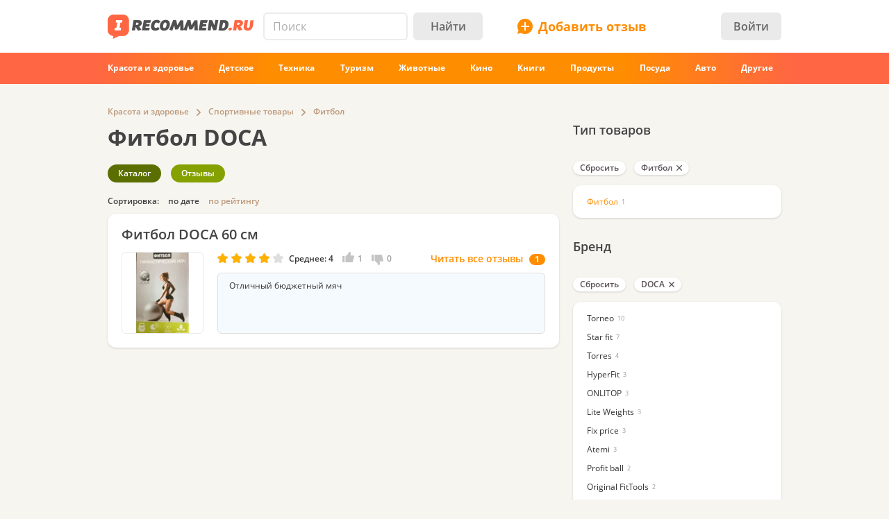

--- FILE ---
content_type: text/html; charset=utf-8
request_url: https://www.google.com/recaptcha/api2/aframe
body_size: 265
content:
<!DOCTYPE HTML><html><head><meta http-equiv="content-type" content="text/html; charset=UTF-8"></head><body><script nonce="Y14vVnFl44TSsa9aCJc3Gw">/** Anti-fraud and anti-abuse applications only. See google.com/recaptcha */ try{var clients={'sodar':'https://pagead2.googlesyndication.com/pagead/sodar?'};window.addEventListener("message",function(a){try{if(a.source===window.parent){var b=JSON.parse(a.data);var c=clients[b['id']];if(c){var d=document.createElement('img');d.src=c+b['params']+'&rc='+(localStorage.getItem("rc::a")?sessionStorage.getItem("rc::b"):"");window.document.body.appendChild(d);sessionStorage.setItem("rc::e",parseInt(sessionStorage.getItem("rc::e")||0)+1);localStorage.setItem("rc::h",'1769396678879');}}}catch(b){}});window.parent.postMessage("_grecaptcha_ready", "*");}catch(b){}</script></body></html>

--- FILE ---
content_type: text/css
request_url: https://irecommend.ru/sites/all/modules/_custom/footable/footable.css?v=b3&hash=9f598dd7f08956ba
body_size: 1142
content:
/* BY REVENGEL (for footable responsive tables) */
.footable {
    table-layout: auto;
    display: table !important;
    -moz-box-sizing:border-box;
    -webkit-box-sizing:border-box;
    box-sizing:border-box;
}

.footable > tbody > tr > td{
  padding: 5px;
}

.footable > thead > tr > th.footable-visible,
.footable > thead > tr > td.footable-visible {
    background: #AACA27;
    padding: 5px;
}

.footable > thead > tr.empty-thead th {
    padding: 0;
    margin: 0;
}

.footable.has-toggler > tbody > tr > td.footable-first-column{
    position: relative;
    -moz-box-sizing:border-box;
    -webkit-box-sizing:border-box;
    box-sizing:border-box;
}

.footable.has-toggler > tbody > tr > td.footable-first-column .footable-toggle {
    display: block;
    text-align: left;
    padding-top: 5px;
}

.footable > tbody > tr > td.footable-first-column[colspan] span.select {
    display: block;
}

.footable > tbody > tr > td.footable-first-column[colspan] input#select-this-page::before,
.footable > tbody > tr > td.footable-first-column[colspan] label::after {
    content: '';
    display: block;
}

.footable > tbody > .footable-row-detail .footable-row-detail-name,
.footable > tbody > .footable-row-detail .footable-row-detail-value {
    display: inline-block;
}

.footable > tbody > .footable-row-detail .footable-row-detail-inner-wrapper:before {
    content: ' ';
    position: absolute;
    left: 50%;
    top: 0;
    margin-top: -10px;
    margin-left: -7.5px;
    width: 0; 
    height: 0; 
    border-left: 15px solid transparent;
    border-right:15px solid transparent;
    display: none;
    border-bottom: 10px solid rgb(96, 166, 236);
}

.footable > tbody > .footable-row-detail .footable-row-detail-inner-wrapper{
    display: block;
    position: relative;
    border: 1px solid rgb(96, 166, 236);
    border-radius: 10px;
    background: rgba(215, 240, 255, 0.6);
    margin-bottom: 10px;
}

.footable > tbody > .footable-row-detail .footable-row-detail-name {
    padding: 4px;
}

.footable > tbody > .footable-row-detail .footable-row-detail-inner {
    display: table;
    width: 100%;
}

.footable > tbody > .footable-row-detail .footable-row-detail-row {
    width: 100%;
    display: table-row;
    clear: left;
    padding-bottom: 2px;
}

.footable > tbody > .footable-row-detail .footable-row-detail-name{
    display: table-cell;
    vertical-align: middle;
    text-align: right;
    width: 150px;
}

.footable > tbody > .footable-row-detail .footable-row-detail-name > a.footable-pressed {
    -ms-filter:"progid:DXImageTransform.Microsoft.Alpha(Opacity=20)";
    filter: alpha(opacity=20);
    -moz-opacity: .2;
    -khtml-opacity: 0.2;
    opacity: .2;
}

.footable > tbody > .footable-row-detail .footable-row-detail-value {
    display: table-cell;
    clear: none;
    padding: 2px;
    vertical-align: middle;
}

.footable > tbody > .footable-row-detail .footable-row-detail-value a {
    width: auto;
    line-height: 1em;
}

.footable-expander > a:before,
.footable.breakpoint.has-toggler > tbody > tr > td.footable-first-column > span.footable-toggle:before {
    font: normal normal normal 14px/1 FontAwesome;
    text-rendering: auto;
    -webkit-font-smoothing: antialiased;
    -moz-osx-font-smoothing: grayscale;
    transform: translate(0, 0);
    font-size: 1.5em;
}

.footable-expander > a.expand-all:before,
.footable.breakpoint.has-toggler > tbody > tr > td.footable-first-column > span.footable-toggle:before {
    content: "\f103";
}

.footable-expander > a.collapse-all:before,
.footable.breakpoint.has-toggler > tbody > tr.footable-detail-show > td.footable-first-column > span.footable-toggle:before {
  content: "\f102";
}

table.sticky-header{
  display: none;
}


.footable-expander,
.footable-destroyer {
    display: inline-block;
}

.footable-expander {
    margin-bottom: 5px;
    float: left;
}

.footable-destroyer.hidden,
.footable-expander.hidden {
    display: none;
}

.footable-expander a,
.footable-destroyer a{
    line-height: 21px;
    position: relative;
    padding-left: 21px;
    cursor: pointer;
}

.footable-expander a:before {
    display: inline-block;
    padding-right: 5px;
    position: absolute;
    left: 0;
    top: 0;
}

.footable-destroyer a.destroy-footable,
.footable-destroyer.destroyed a.restore-footable,
.footable-expander > a.expand-all,
.footable-expander.expanded > a.collapse-all{
   display: inline-block;
   text-decoration: none;
}

.footable-destroyer > a.restore-footable,
.footable-destroyer.destroyed > a.destroy-footable,
.footable-expander.expanded > a.expand-all,
.footable-expander > a.collapse-all{
    display: none; 
}

.block .block-title {
    height: auto;
}

.footable-destroyer {
    margin-bottom: 5px;
    float: right;
}

table.footable-destroyed thead th.last-child,
table.footable-destroyed thead td.last-child {
    width: 100%;
    min-width: none;
    max-width: none;
}

.footable thead.hidden-thead{
    visibility: hidden;
    height: 0;
    font-size: 0;
    line-height: 0;
}
/* END BY REVENGEL (for footable responsive tables) */

--- FILE ---
content_type: application/javascript; charset=utf-8
request_url: https://fundingchoicesmessages.google.com/f/AGSKWxXAwnGqKpO6Mn0YPTLM94enhCIBw6P-Sjdj74GpCiI2jD1vWBvxWJNcSpWpU77Q58wD6vN1dOVFrcfur-NdCccHk3BadZVnlAcP6hWMzsbNF-ujPBJ4tp2f6Q5m6CzybmEsZngAY3M8NY_8F03f_xeZs6rtTXI3tkNpKIXUQh8UhbdsyRZGH2e3apMQ/_/ad_banner_/768x90-.trtbl:-abp-has(.warnIp)/adchoicesv4./ads.cms
body_size: -1287
content:
window['b4902479-ce53-4e7d-9a10-672157070671'] = true;

--- FILE ---
content_type: application/javascript; charset=utf-8
request_url: https://fundingchoicesmessages.google.com/f/AGSKWxU9k4d-ZY8o-f8rQJPj0bzuwZ0NRkaZlWJPWY-NftgqptEAxHkzvYXfP1xN7j6HMnNquq8pM8dGt9OgqzJpV99cd9jtTTA1UXHZQ0kXpabxhnKK3nEOfceQyED8XGAGZC7FWVBLKA==?fccs=W251bGwsbnVsbCxudWxsLG51bGwsbnVsbCxudWxsLFsxNzY5Mzk2Njc3LDk5MDAwMDAwXSxudWxsLG51bGwsbnVsbCxbbnVsbCxbN11dLCJodHRwczovL2lyZWNvbW1lbmQucnUvY2F0YWxvZy9saXN0LzEyMTI5LTEzOTQ4MS0xNDk0MTc2IixudWxsLFtbOCwiazYxUEJqbWs2TzAiXSxbOSwiZW4tVVMiXSxbMTksIjIiXSxbMTcsIlswXSJdLFsyNCwiIl0sWzI5LCJmYWxzZSJdXV0
body_size: -212
content:
if (typeof __googlefc.fcKernelManager.run === 'function') {"use strict";this.default_ContributorServingResponseClientJs=this.default_ContributorServingResponseClientJs||{};(function(_){var window=this;
try{
var QH=function(a){this.A=_.t(a)};_.u(QH,_.J);var RH=_.ed(QH);var SH=function(a,b,c){this.B=a;this.params=b;this.j=c;this.l=_.F(this.params,4);this.o=new _.dh(this.B.document,_.O(this.params,3),new _.Qg(_.Qk(this.j)))};SH.prototype.run=function(){if(_.P(this.params,10)){var a=this.o;var b=_.eh(a);b=_.Od(b,4);_.ih(a,b)}a=_.Rk(this.j)?_.be(_.Rk(this.j)):new _.de;_.ee(a,9);_.F(a,4)!==1&&_.G(a,4,this.l===2||this.l===3?1:2);_.Fg(this.params,5)&&(b=_.O(this.params,5),_.hg(a,6,b));return a};var TH=function(){};TH.prototype.run=function(a,b){var c,d;return _.v(function(e){c=RH(b);d=(new SH(a,c,_.A(c,_.Pk,2))).run();return e.return({ia:_.L(d)})})};_.Tk(8,new TH);
}catch(e){_._DumpException(e)}
}).call(this,this.default_ContributorServingResponseClientJs);
// Google Inc.

//# sourceURL=/_/mss/boq-content-ads-contributor/_/js/k=boq-content-ads-contributor.ContributorServingResponseClientJs.en_US.k61PBjmk6O0.es5.O/d=1/exm=kernel_loader,loader_js_executable/ed=1/rs=AJlcJMztj-kAdg6DB63MlSG3pP52LjSptg/m=web_iab_tcf_v2_signal_executable
__googlefc.fcKernelManager.run('\x5b\x5b\x5b8,\x22\x5bnull,\x5b\x5bnull,null,null,\\\x22https:\/\/fundingchoicesmessages.google.com\/f\/AGSKWxWr3DKbUC3FeR4vkIxpUu2JN05JFjXKEQ-bBWMQsWCLf8Fqc8LhCFC-4OzH77brX2F3SzpIkaz5OdEtPGwpVAIhvQQmij4VpJq-0SUN0JJihhfGPHd8EIlREhpHHqT7Y4WdQQnsQw\\\\u003d\\\\u003d\\\x22\x5d,null,null,\x5bnull,null,null,\\\x22https:\/\/fundingchoicesmessages.google.com\/el\/AGSKWxWryJChKwohtuSHpxkZRDOIxKA8rRsnVpgWleUmFP7Skt9hGi19zGROUFn4pD7jx8YVRbtPpusFEv58VymSpVpIRn5ap_Y6n2A3bqPQEBIle63y4gmlLwWxASNDgML59t1N9Qz2TQ\\\\u003d\\\\u003d\\\x22\x5d,null,\x5bnull,\x5b7\x5d\x5d\x5d,\\\x22irecommend.ru\\\x22,1,\\\x22en\\\x22,null,null,null,null,1\x5d\x22\x5d\x5d,\x5bnull,null,null,\x22https:\/\/fundingchoicesmessages.google.com\/f\/AGSKWxWEE4aY0fQFyP8TORD2lyI5dWl-MR4xPpXiZ2XPWKqfBctQeelRhkrhY6aDLQlLhX68d7D0QpNJoq0ezOshUfFqyGxorNQ4WJNkjfVxlax0BqHjC1zd6SSyKEx2OLUSEVFrXzTdig\\u003d\\u003d\x22\x5d\x5d');}